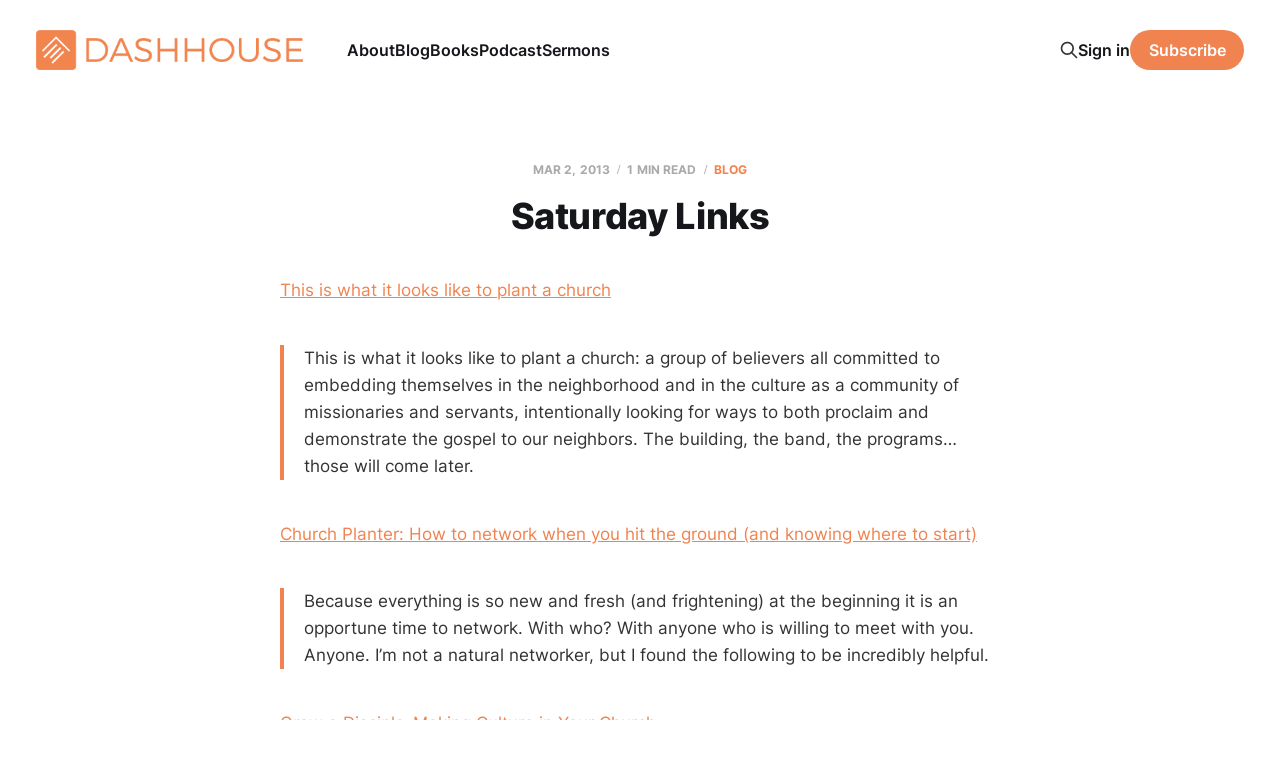

--- FILE ---
content_type: text/html; charset=utf-8
request_url: https://www.dashhouse.com/201332saturday-links/
body_size: 7587
content:
<!DOCTYPE html>
<html lang="en">

<head>
    <meta charset="utf-8">
    <meta name="viewport" content="width=device-width, initial-scale=1">
    <title>Saturday Links</title>
    <link rel="stylesheet" href="/assets/built/screen.css?v=d46ce8dd37">

    <meta name="description" content="This is what it looks like to plant a church This is what it looks like to plant a church: a group of believers all committed to embedding themselves in the neighborhood and in the culture as a community of missionaries and servants, intentionally looking for ways to both proclaim and demonstrate the gospel to our">
    <link rel="icon" href="https://www.dashhouse.com/content/images/size/w256h256/format/jpeg/2024/08/Icon-Orange---Screen.jpg" type="image/jpeg">
    <link rel="canonical" href="https://www.dashhouse.com/201332saturday-links/">
    <meta name="referrer" content="origin-when-cross-origin">
    
    <meta property="og:site_name" content="DashHouse.com">
    <meta property="og:type" content="article">
    <meta property="og:title" content="Saturday Links">
    <meta property="og:description" content="This is what it looks like to plant a church This is what it looks like to plant a church: a group of believers all committed to embedding themselves in the neighborhood and in the culture as a">
    <meta property="og:url" content="https://www.dashhouse.com/201332saturday-links/">
    <meta property="article:published_time" content="2013-03-02T10:00:00.000Z">
    <meta property="article:modified_time" content="2022-08-15T15:29:14.000Z">
    <meta property="article:tag" content="Blog">
    <meta property="article:tag" content="Links">
    
    <meta property="article:publisher" content="https://www.facebook.com/darrylsdash">
    <meta property="article:author" content="https://www.facebook.com/darrylsdash">
    <meta name="twitter:card" content="summary">
    <meta name="twitter:title" content="Saturday Links">
    <meta name="twitter:description" content="This is what it looks like to plant a church This is what it looks like to plant a church: a group of believers all committed to embedding themselves in the neighborhood and in the culture as a community of missionaries and servants, intentionally looking for ways to both proclaim and demonstrate the gospel to our">
    <meta name="twitter:url" content="https://www.dashhouse.com/201332saturday-links/">
    <meta name="twitter:label1" content="Written by">
    <meta name="twitter:data1" content="Darryl Dash">
    <meta name="twitter:label2" content="Filed under">
    <meta name="twitter:data2" content="Blog, Links">
    <meta name="twitter:site" content="@dashhouse">
    <meta name="twitter:creator" content="@dashhouse">
    
    <script type="application/ld+json">
{
    "@context": "https://schema.org",
    "@type": "Article",
    "publisher": {
        "@type": "Organization",
        "name": "DashHouse.com",
        "url": "https://www.dashhouse.com/",
        "logo": {
            "@type": "ImageObject",
            "url": "https://www.dashhouse.com/content/images/2022/07/Orange-Logo---Screen.png"
        }
    },
    "author": {
        "@type": "Person",
        "name": "Darryl Dash",
        "image": {
            "@type": "ImageObject",
            "url": "https://cdn.magicpages.co/dashhouse.mymagic.page/2024/05/Darryl-1.jpg",
            "width": 1200,
            "height": 1200
        },
        "url": "https://www.dashhouse.com/author/darryl/",
        "sameAs": [
            "https://www.facebook.com/darrylsdash",
            "https://x.com/dashhouse"
        ]
    },
    "headline": "Saturday Links",
    "url": "https://www.dashhouse.com/201332saturday-links/",
    "datePublished": "2013-03-02T10:00:00.000Z",
    "dateModified": "2022-08-15T15:29:14.000Z",
    "keywords": "Blog, Links",
    "description": "This is what it looks like to plant a church\n\nThis is what it looks like to plant a church: a group of believers all committed to embedding themselves in the neighborhood and in the culture as a community of missionaries and servants, intentionally looking for ways to both proclaim and demonstrate the gospel to our neighbors. The building, the band, the programs…those will come later.\n\nChurch Planter: How to network when you hit the ground (and knowing where to start)\n\nBecause everything is so n",
    "mainEntityOfPage": "https://www.dashhouse.com/201332saturday-links/"
}
    </script>

    <meta name="generator" content="Ghost 6.11">
    <link rel="alternate" type="application/rss+xml" title="DashHouse.com" href="https://www.dashhouse.com/rss/">
    <script defer src="https://cdn.jsdelivr.net/ghost/portal@~2.56/umd/portal.min.js" data-i18n="true" data-ghost="https://www.dashhouse.com/" data-key="2530f771bfcff753388ea6a0d9" data-api="https://www.dashhouse.com/ghost/api/content/" data-locale="en" crossorigin="anonymous"></script><style id="gh-members-styles">.gh-post-upgrade-cta-content,
.gh-post-upgrade-cta {
    display: flex;
    flex-direction: column;
    align-items: center;
    font-family: -apple-system, BlinkMacSystemFont, 'Segoe UI', Roboto, Oxygen, Ubuntu, Cantarell, 'Open Sans', 'Helvetica Neue', sans-serif;
    text-align: center;
    width: 100%;
    color: #ffffff;
    font-size: 16px;
}

.gh-post-upgrade-cta-content {
    border-radius: 8px;
    padding: 40px 4vw;
}

.gh-post-upgrade-cta h2 {
    color: #ffffff;
    font-size: 28px;
    letter-spacing: -0.2px;
    margin: 0;
    padding: 0;
}

.gh-post-upgrade-cta p {
    margin: 20px 0 0;
    padding: 0;
}

.gh-post-upgrade-cta small {
    font-size: 16px;
    letter-spacing: -0.2px;
}

.gh-post-upgrade-cta a {
    color: #ffffff;
    cursor: pointer;
    font-weight: 500;
    box-shadow: none;
    text-decoration: underline;
}

.gh-post-upgrade-cta a:hover {
    color: #ffffff;
    opacity: 0.8;
    box-shadow: none;
    text-decoration: underline;
}

.gh-post-upgrade-cta a.gh-btn {
    display: block;
    background: #ffffff;
    text-decoration: none;
    margin: 28px 0 0;
    padding: 8px 18px;
    border-radius: 4px;
    font-size: 16px;
    font-weight: 600;
}

.gh-post-upgrade-cta a.gh-btn:hover {
    opacity: 0.92;
}</style>
    <script defer src="https://cdn.jsdelivr.net/ghost/sodo-search@~1.8/umd/sodo-search.min.js" data-key="2530f771bfcff753388ea6a0d9" data-styles="https://cdn.jsdelivr.net/ghost/sodo-search@~1.8/umd/main.css" data-sodo-search="https://www.dashhouse.com/" data-locale="en" crossorigin="anonymous"></script>
    
    <link href="https://www.dashhouse.com/webmentions/receive/" rel="webmention">
    <script defer src="/public/cards.min.js?v=d46ce8dd37"></script>
    <link rel="stylesheet" type="text/css" href="/public/cards.min.css?v=d46ce8dd37">
    <script defer src="/public/member-attribution.min.js?v=d46ce8dd37"></script>
    <script defer src="/public/ghost-stats.min.js?v=d46ce8dd37" data-stringify-payload="false" data-datasource="analytics_events" data-storage="localStorage" data-host="https://www.dashhouse.com/.ghost/analytics/api/v1/page_hit"  tb_site_uuid="fd6639fa-3aba-49d4-8539-afce3ed3109a" tb_post_uuid="0f68f6b0-3357-4cbd-b53b-4f98beb7f343" tb_post_type="post" tb_member_uuid="undefined" tb_member_status="undefined"></script><style>:root {--ghost-accent-color: #f0834f;}</style>
    <!-- Google Tag Manager -->
<script>(function(w,d,s,l,i){w[l]=w[l]||[];w[l].push({'gtm.start':
new Date().getTime(),event:'gtm.js'});var f=d.getElementsByTagName(s)[0],
j=d.createElement(s),dl=l!='dataLayer'?'&l='+l:'';j.async=true;j.src=
'https://www.googletagmanager.com/gtm.js?id='+i+dl;f.parentNode.insertBefore(j,f);
})(window,document,'script','dataLayer','GTM-5XGH3SG');</script>
<!-- End Google Tag Manager -->

<!-- Site Behaviour -->
<script type="text/javascript">
      (
        function() {
          var sbSiteSecret = "e1700147-c7f8-49a5-b1a0-0d375719bc78";
          window.sitebehaviourTrackingSecret = sbSiteSecret;
          var scriptElement = document.createElement('script');
          scriptElement.async = true;
          scriptElement.id = "site-behaviour-script-v2";
          scriptElement.src = "https://sitebehaviour-cdn.fra1.cdn.digitaloceanspaces.com/index.min.js?sitebehaviour-secret=" + sbSiteSecret;
          document.head.appendChild(scriptElement); 
        }
      )()
</script>

<!-- Hockeystack -->
<script>
   var hsscript = document.createElement("script");
   hsscript.id = "wphs";
   hsscript.src = "https://cdn.jsdelivr.net/npm/hockeystack@latest/hockeystack.min.js";
   hsscript.async = 1;
   hsscript.dataset.apikey = "13f7cb07f9c208116530fb4f7b070a";
   hsscript.dataset.cookieless = 1;
   document.getElementsByTagName('head')[0].append(hsscript);
</script>

<!-- Meta Pixel Code -->
<script>
!function(f,b,e,v,n,t,s)
{if(f.fbq)return;n=f.fbq=function(){n.callMethod?
n.callMethod.apply(n,arguments):n.queue.push(arguments)};
if(!f._fbq)f._fbq=n;n.push=n;n.loaded=!0;n.version='2.0';
n.queue=[];t=b.createElement(e);t.async=!0;
t.src=v;s=b.getElementsByTagName(e)[0];
s.parentNode.insertBefore(t,s)}(window, document,'script',
'https://connect.facebook.net/en_US/fbevents.js');
fbq('init', '1865198380234541');
fbq('track', 'PageView');
</script>
<noscript><img height="1" width="1" style="display:none"
src="https://www.facebook.com/tr?id=1865198380234541&ev=PageView&noscript=1"
/></noscript>
<!-- End Meta Pixel Code -->

<style>
    /* Hide last image in content migrated from Wordpress */
    body.tag-hash-wp .gh-content > *:last-child:is(.kg-image-card) { display: none; }
    /* Correct color in dark mode */
	@media (max-width: 991px) { html.dark-mode .is-head-open:not(.is-head-brand):not(.is-head-dark):not(.is-head-transparent) #gh-head {
        background-color:#282c35; }}
</style>
</head>

<body class="post-template tag-posts tag-links tag-hash-dashhousecom tag-hash-wp is-head-left-logo">
<div class="site">

    <header id="gh-head" class="gh-head gh-outer">
        <div class="gh-head-inner">
            <div class="gh-head-brand">
                <div class="gh-head-brand-wrapper">
                    <a class="gh-head-logo" href="https://www.dashhouse.com">
                            <img src="https://www.dashhouse.com/content/images/2022/07/Orange-Logo---Screen.png" alt="DashHouse.com">
                                <img src="/content/images/2024/06/White-Logo---Screen.png" alt="DashHouse.com">
                    </a>
                </div>
                <button class="gh-search gh-icon-btn" aria-label="Search this site" data-ghost-search><svg xmlns="http://www.w3.org/2000/svg" fill="none" viewBox="0 0 24 24" stroke="currentColor" stroke-width="2" width="20" height="20"><path stroke-linecap="round" stroke-linejoin="round" d="M21 21l-6-6m2-5a7 7 0 11-14 0 7 7 0 0114 0z"></path></svg></button>
                <button class="gh-burger"></button>
            </div>

            <nav class="gh-head-menu">
                <ul class="nav">
    <li class="nav-about"><a href="https://dashhouse.com/about/">About</a></li>
    <li class="nav-blog"><a href="https://dashhouse.com/blog/">Blog</a></li>
    <li class="nav-books"><a href="https://dashhouse.com/books/">Books</a></li>
    <li class="nav-podcast"><a href="https://dashhouse.com/podcast/">Podcast</a></li>
    <li class="nav-sermons"><a href="https://dashhouse.com/sermons/">Sermons</a></li>
</ul>

            </nav>

            <div class="gh-head-actions">
                    <button class="gh-search gh-icon-btn" aria-label="Search this site" data-ghost-search><svg xmlns="http://www.w3.org/2000/svg" fill="none" viewBox="0 0 24 24" stroke="currentColor" stroke-width="2" width="20" height="20"><path stroke-linecap="round" stroke-linejoin="round" d="M21 21l-6-6m2-5a7 7 0 11-14 0 7 7 0 0114 0z"></path></svg></button>
                    <div class="gh-head-members">
                                <a class="gh-head-link" href="#/portal/signin" data-portal="signin">Sign in</a>
                                <a class="gh-head-btn gh-btn gh-primary-btn" href="#/portal/signup" data-portal="signup">Subscribe</a>
                    </div>
            </div>
        </div>
    </header>


    <div class="site-content">
        
<div class="content-area">
<main class="site-main">


    <article class="post tag-posts tag-links tag-hash-dashhousecom tag-hash-wp no-image no-image single-post">

        <header class="article-header gh-canvas">
            <div class="post-meta">
                <span class="post-meta-item post-meta-date">
                    <time datetime="2013-03-02">Mar 2, 2013</time>
                </span>
                    <span class="post-meta-item post-meta-length">1 min read</span>
                    <span class="post-meta-item post-meta-tags"><a class="post-tag post-tag-posts" href="/tag/posts/" title="Blog">Blog</a></span>
            </div>
            <h1 class="post-title">Saturday Links</h1>
                    </header>

        <div class="gh-content gh-canvas">
            <p><a href="http://redeemercitytocity.com/blog/view.jsp?Blog_param=464&ref=dashhouse.com">This is what it looks like to plant a church</a></p><blockquote>This is what it looks like to plant a church: a group of believers all committed to embedding themselves in the neighborhood and in the culture as a community of missionaries and servants, intentionally looking for ways to both proclaim and demonstrate the gospel to our neighbors. The building, the band, the programs…those will come later.</blockquote><p><a href="http://lifeinthestory.com/lifeinthestory/2013/2/27/planter-how-to-network-when-you-hit-the-ground?ref=dashhouse.com">Church Planter: How to network when you hit the ground (and knowing where to start)</a></p><blockquote>Because everything is so new and fresh (and frightening) at the beginning it is an opportune time to network. With who? With anyone who is willing to meet with you. Anyone. I’m not a natural networker, but I found the following to be incredibly helpful.</blockquote><p><a href="http://thegospelcoalition.org/blogs/tgc/2013/02/26/how-to-grow-a-disciple-making-culture-in-your-church/?ref=dashhouse.com">Grow a Disciple-Making Culture in Your Church</a></p><blockquote>Discipleship at its core is the process of growing as a disciple of Jesus Christ. That sounds simple. But what does it actually look like? And how do pastors lead their churches in discipleship?</blockquote><p><a href="http://www.ccef.org/blog/local-church-place-biblical-counseling?ref=dashhouse.com">The Local Church is THE place for Biblical Counseling</a></p><blockquote>Local churches flourish as they become places where counseling flourishes.</blockquote><p><a href="http://www.reformation21.org/blog/2013/03/stocking-up.php?ref=dashhouse.com">Stocking Up</a></p><blockquote>A word to the wise: learn all you can while you can, because the longer you go on in ministry, the less ‘discretionary time’ you are likely to have.</blockquote><p><a href="http://thegospelcoalition.org/blogs/kevindeyoung/2013/02/22/why-pastors-should-read-over-their-heads/?ref=dashhouse.com">Why Pastors Should Read Over Their Heads</a></p><blockquote>Most pastors should still make it a point to jump into the deep end of the pool and get in over their heads once in awhile.</blockquote><p><a href="http://thegospelcoalition.org/blogs/kevindeyoung/2013/02/28/a-beginners-guide-to-reading-over-your-head/?ref=dashhouse.com">A Beginner’s Guide to Reading Over Your Head</a></p><blockquote>I got an unusual number of personal responses from last week’s post about reading over your head. One pastor in particular asked a terrific question: what books do you recommend? I love to talk books so I thought I’d answer his question with another blog post.</blockquote><p><a href="http://www.edstetzer.com/2013/03/leaders-of-courageous-character.html?ref=dashhouse.com">Leaders of Courageous Character</a></p><blockquote>Ministry leaders with courageous character:</blockquote><ol><li>Always tell the truth.</li><li>Treat those who work for them with respect.</li><li>Stand up to bullies.</li><li>Do not tolerate weasels.</li></ol><p><a href="http://www.whatsbestnext.com/2013/02/four-principles-of-biblical-leadership/?ref=dashhouse.com">Four Principles of Biblical Leadership</a></p><ol><li>Leaders are not an elite class with special privileges</li><li>Leaders should not see themselves as privileged or entitled.</li><li>Leaders should not use their power for personal enrichment or to unfairly maintain their power.</li><li>Leaders are not to approach people from above, as a virtuoso.</li></ol><p><a href="http://redmeatforthesoul.com/article/six_types_of_selfishness_that_jesus_died_to_kill?ref=dashhouse.com">Six Types of Selfishness</a></p><ol><li>Self-focus</li><li>Self-glorification</li><li>Self-obsession</li><li>Self-rule</li><li>Self-righteousness</li><li>Self-reliance</li></ol>
        </div>

            <div class="gh-canvas">

    <section class="author">

        <div class="author-image-placeholder u-placeholder">
                <img class="author-image u-object-fit" src="https://cdn.magicpages.co/dashhouse.mymagic.page/2024/05/Darryl-1.jpg" alt="Darryl Dash" loading="lazy">
        </div>

        <div class="author-wrapper">
            <h4 class="author-name"><a href="/author/darryl/">Darryl Dash</a></h4>
                <div class="author-bio">I&#x27;m a grateful husband, father, oupa, and pastor of Grace Fellowship Church East Toronto. I love learning, writing, and encouraging. I&#x27;m on a lifelong quest to become a humble, gracious old man.</div>
                <div class="author-location">
                    Toronto, Canada
                </div>
        </div>

    </section>

</div>
    </article>


        
<section class="related-posts gh-canvas">

    <h3 class="related-title">You might also like...</h3>

    <div class="related-feed">

        <article class="post tag-blogging tag-posts">

            <figure class="post-media">
                <div class="u-placeholder rectangle">
                    <a class="post-image-link" href="/top-blog-posts-of-2024/">
                        <img class="post-image u-object-fit" src="/content/images/size/w750/2024/12/241217.jpg" alt="Top Blog Posts of 2024" loading="lazy">
                    </a>
                </div>
            </figure>

            <header class="post-header">
                <h2 class="post-title">
                    <a class="post-title-link" href="/top-blog-posts-of-2024/">Top Blog Posts of 2024</a>
                </h2>
                <time class="post-meta" datetime="2024-12-17">Dec 17, 2024</time>
            </header>

        </article>


        <article class="post tag-posts">

            <figure class="post-media">
                <div class="u-placeholder rectangle">
                    <a class="post-image-link" href="/a-couple-of-ministry-updates/">
                        <img class="post-image u-object-fit" src="/content/images/size/w750/v7/dashhouse.com/wp-content/uploads/2020/04/200407.jpg" alt="A Couple of Ministry Updates" loading="lazy">
                    </a>
                </div>
            </figure>

            <header class="post-header">
                <h2 class="post-title">
                    <a class="post-title-link" href="/a-couple-of-ministry-updates/">A Couple of Ministry Updates</a>
                </h2>
                <time class="post-meta" datetime="2020-04-07">Apr 7, 2020</time>
            </header>

        </article>


        <article class="post tag-posts tag-hash-dashhousecom tag-hash-wp">

            <figure class="post-media">
                <div class="u-placeholder rectangle">
                    <a class="post-image-link" href="/reader-survey-results/">
                        <img class="post-image u-object-fit" src="/content/images/size/w750/v7/dashhouse.com/wp-content/uploads/2017/07/170420.jpg" alt="Reader Survey Results" loading="lazy">
                    </a>
                </div>
            </figure>

            <header class="post-header">
                <h2 class="post-title">
                    <a class="post-title-link" href="/reader-survey-results/">Reader Survey Results</a>
                </h2>
                <time class="post-meta" datetime="2017-07-25">Jul 25, 2017</time>
            </header>

        </article>

    </div>

</section>


</main>
</div>
    </div>

    <footer class="gh-foot gh-outer">
        <div class="gh-foot-inner gh-inner">
            <div class="gh-copyright">
                DashHouse.com © 2026
            </div>
                <nav class="gh-foot-menu">
                    <ul class="nav">
    <li class="nav-facebook"><a href="https://www.facebook.com/darrylsdash">Facebook</a></li>
    <li class="nav-instagram"><a href="https://www.instagram.com/dashhouse/">Instagram</a></li>
    <li class="nav-x"><a href="https://x.com/dashhouse/">X</a></li>
    <li class="nav-contact"><a href="https://dashhouse.com/contact/">Contact</a></li>
    <li class="nav-fine-print"><a href="https://dashhouse.com/the-fine-print/">Fine Print</a></li>
    <li class="nav-rss"><a href="http://feeds.dashhouse.com/dashhouse">RSS</a></li>
    <li class="nav-search"><a href="#/search">Search</a></li>
    <li class="nav-sign-up"><a href="#/portal/">Sign up</a></li>
</ul>

                </nav>
            <div class="gh-powered-by">
                <a href="https://ghost.org/" target="_blank" rel="noopener">Powered by Ghost</a>
            </div>
        </div>
    </footer>

</div>

    <div class="pswp" tabindex="-1" role="dialog" aria-hidden="true">
    <div class="pswp__bg"></div>

    <div class="pswp__scroll-wrap">
        <div class="pswp__container">
            <div class="pswp__item"></div>
            <div class="pswp__item"></div>
            <div class="pswp__item"></div>
        </div>

        <div class="pswp__ui pswp__ui--hidden">
            <div class="pswp__top-bar">
                <div class="pswp__counter"></div>

                <button class="pswp__button pswp__button--close" title="Close (Esc)"></button>
                <button class="pswp__button pswp__button--share" title="Share"></button>
                <button class="pswp__button pswp__button--fs" title="Toggle fullscreen"></button>
                <button class="pswp__button pswp__button--zoom" title="Zoom in/out"></button>

                <div class="pswp__preloader">
                    <div class="pswp__preloader__icn">
                        <div class="pswp__preloader__cut">
                            <div class="pswp__preloader__donut"></div>
                        </div>
                    </div>
                </div>
            </div>

            <div class="pswp__share-modal pswp__share-modal--hidden pswp__single-tap">
                <div class="pswp__share-tooltip"></div>
            </div>

            <button class="pswp__button pswp__button--arrow--left" title="Previous (arrow left)"></button>
            <button class="pswp__button pswp__button--arrow--right" title="Next (arrow right)"></button>

            <div class="pswp__caption">
                <div class="pswp__caption__center"></div>
            </div>
        </div>
    </div>
</div>
<script
    src="https://code.jquery.com/jquery-3.5.1.min.js"
    integrity="sha256-9/aliU8dGd2tb6OSsuzixeV4y/faTqgFtohetphbbj0="
    crossorigin="anonymous">
</script>
<script src="/assets/built/main.min.js?v=d46ce8dd37"></script>

<!-- refTagger -->
<script>
	var refTagger = {
		settings: {
			bibleVersion: 'ESV'
		}
	}; 

	(function(d, t) {
		var n=d.querySelector('[nonce]');
		refTagger.settings.nonce = n && (n.nonce||n.getAttribute('nonce'));
		var g = d.createElement(t), s = d.getElementsByTagName(t)[0];
		g.src = 'https://api.reftagger.com/v2/RefTagger.js';
		g.nonce = refTagger.settings.nonce;
		s.parentNode.insertBefore(g, s);
	}(document, 'script'));
</script>

</body>
</html>